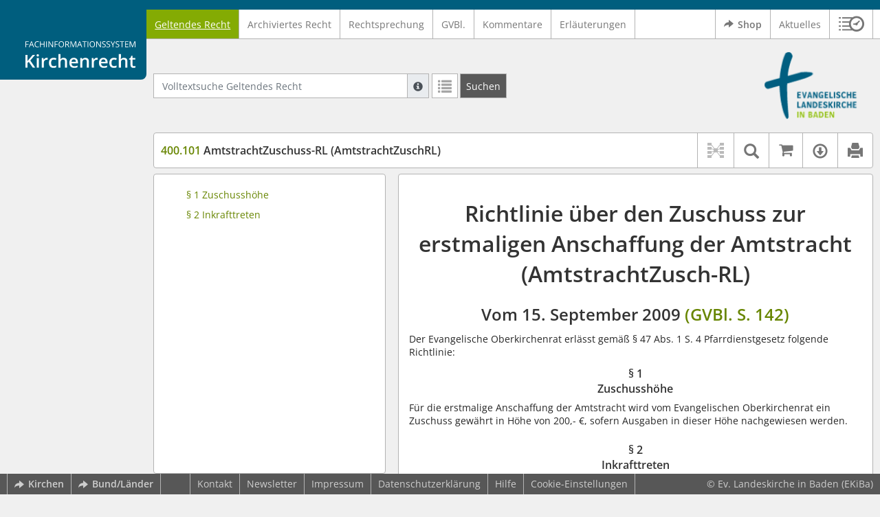

--- FILE ---
content_type: text/html; charset=utf-8
request_url: https://kirchenrecht-ekiba.de/document/12449
body_size: 8924
content:
<!DOCTYPE html>
<html lang="de">
  <head>
    <meta charset="utf-8">
    <meta name="viewport" content="width=device-width, initial-scale=1, shrink-to-fit=no">
    <meta http-equiv="X-UA-Compatible" content="IE=edge">
    <meta name="robots" content="index,follow">
    <title>Geltendes Recht: 400.101 AmtstrachtZuschuss-RL (AmtstrachtZuschRL) -  Kirchenrecht Online-Nachschlagewerk | Ev. Landeskirche in Baden</title>

    <link rel="stylesheet" type="text/css" media="all" href="/css/bootstrap.min.css" />
<link rel="stylesheet" type="text/css" media="all" href="/css/styles.css" />
<link rel="stylesheet" type="text/css" media="screen" href="/css/datepicker.css" />
<link rel="stylesheet" type="text/css" media="screen" href="/css/font-awesome.min.css" />
<link rel="stylesheet" type="text/css" media="screen" href="/css/cookieconsent.css" />
<link rel="stylesheet" type="text/css" media="screen" href="/css/bootstrap-pincode-input.css" />

    <link rel="shortcut icon" href="/images/gfx_ekiba/favicon.ico" />
          <!-- Piwik -->
      <script type="text/plain" data-cookiecategory="statistics">
        var _paq = _paq || [];
        _paq.push(["setDomains", ["*.kirchenrecht-ekiba.de","*.ekibarecht.de","*.kirchenrecht-baden.de"]]);
                  _paq.push(['trackPageView']);
                _paq.push(['enableLinkTracking']);
        (function() {
          var u="//wbv-analytics.saltation.de/analytics/";
          _paq.push(['setTrackerUrl', u+'piwik.php']);
          _paq.push(['setSiteId', 3]);
          var d=document, g=d.createElement('script'), s=d.getElementsByTagName('script')[0];
          g.type='text/javascript'; g.async=true; g.defer=true; g.src=u+'piwik.js'; s.parentNode.insertBefore(g,s);
        })();
      </script>
      <!-- End Piwik Code -->
      </head>
  <body class="EKIBA">
    <header class="container-fluid headerWrap">
      <div class="topBar"></div>
      <div class="row headerNavigationWrap">
        <div class="col-lg-2 d-none d-lg-flex columnLogo">
          <div class="sideHeaderWrap">
            <div class="sideHeader d-none d-lg-block">
                              <span class="logo"><span class="sr-only">Logo Fachinformationssystem Kirchenrecht</span></span>
                          </div>
          </div>
        </div>
        <div class="col-12 col-lg-10 col-xxl-8 columnNav">
          <div class="container-xl">
                          <div class="contentHeader">
                <div class="navMain d-print-none">
                  <nav class="navbar navbar-expand-lg navbar-light" aria-label="Hauptnavigation">

      <a class="navbar-brand d-lg-none">Fachinformationssystem Kirchenrecht</a>
  
  <button class="navbar-toggler"
          type="button"
          data-toggle="collapse"
          data-target="#navMain"
          aria-controls="navMain"
          aria-expanded="false"
          aria-label="Zeige Hauptnavigation">
    <span class="navbar-toggler-icon"></span>
  </button>

  <div class="collapse navbar-collapse" id="navMain">
    <ul class="nav navbar-nav mr-auto">
            <li class="nav-item active">
              <a class="nav-link" href="/list/geltendes_recht" aria-current="true">Geltendes Recht</a>
          </li>
      <li class="nav-item ">
              <a class="nav-link" href="/list/archiviertes_recht" >Archiviertes Recht</a>
          </li>
      <li class="nav-item ">
              <a class="nav-link" href="/list/rechtsprechung" >Rechtsprechung</a>
          </li>
      <li class="nav-item ">
              <a class="nav-link" href="/list/kirchliches_amtsblatt" >GVBl.</a>
          </li>
      <li class="nav-item ">
              <a class="nav-link" href="/list/kommentar" >Kommentare</a>
          </li>
      <li class="nav-item ">
              <a class="nav-link" href="/list/erlaeuterung" >Erläuterungen</a>
          </li>
  


<script type="text/javascript">
  var current_group_id = 'geltendes_recht'
</script>

    </ul>
    <ul class="nav navbar-nav navbar-right ml-auto">
              <li class="">
                      <a class="external"  target="_blank"   href="https://kirchenrecht-baden.shop/" >
              <span class="externalIcon" aria-hidden="true"></span>              Shop
            </a>
                  </li>
              <li class="">
                      <a class=""   href="/document/aktuelles" >
                            Aktuelles
            </a>
                  </li>
                  <li class="linkHistoryModalWrap">
        <a href="#historyModal"
           title="Sitzungsverlauf"
           class="btnMeinKirchenrecht"
           data-toggle="modal"
           data-target="#historyModal"
           aria-haspopup="dialog"
           aria-label="Sitzungsverlauf im Modal öffnen"
           role="button">
          <span class="icon-btn_meinKirchenrecht" aria-hidden="true"></span>
          <span class="sr-only">Sitzungsverlauf im Modal öffnen</span>
        </a>
      </li>
          </ul>
  </div>
</nav>

                </div>
              </div>
                      </div>
        </div>
        <div class="col-xxl-2 d-none d-xxl-flex columnSpacer"></div>
      </div>

    </header>

    <main class="container-fluid">
      <div class="row headerContentWrap">
        <div class="col-lg-2 d-none d-lg-flex"></div>
        <div class="col-12 col-lg-10 col-xxl-8 d-flex">
          <div class="container-xl my-auto">
            <div class="row">
              <div class="col-6 d-flex">
                                                  <form class="searchForm" role="search" action="/search/geltendes_recht" method="POST">
  <div class="input-group input-group-sm">
    <label for="searchword" class="sr-only">Volltextsuche Geltendes Recht</label>
    <input type="text" id="searchword" class="form-control typeahead" name="searchword" placeholder="Volltextsuche Geltendes Recht" value="" />
    <div class="input-group-append">
      <button class="input-group-text searchTooltip mr-1" aria-label="Hilfe zur Suche" aria-describedby="searchExplanation">
        <span class="glyphicon glyphicon-info-sign" aria-hidden="true"></span>
        <span class="searchTooltipContent" style="display:none">
          <span class="d-block mb-2">
            Suche mit Platzhalter "*", Bsp. Pfarrer*, findet auch: "Pfarrerinitiative" oder "Pfarrerausschuss".
          </span>
          <span class="d-block mb-2">
            Weitere Suchoperatoren finden Sie in unserer Hilfe.
          </span>
        </span>
      </button>
      <div id="searchExplanation" class="sr-only">
        <p>
          Suche mit Platzhalter "*", Bsp. Pfarrer*, findet auch: "Pfarrerinitiative" oder "Pfarrerausschuss".
        </p>
        <p>
          Weitere Suchoperatoren finden Sie in unserer Hilfe.
        </p>
      </div>
      <a href="/search/geltendes_recht"
         class="btn btn-default btnContainsGlyphicon mr-1"
         aria-label="Letzte Trefferliste"
         title="Letzte Trefferliste">
        <span class="glyphicon glyphicon-list" aria-hidden="true"></span>
      </a>
      <button type="submit"
              class="btn btn-default btn-neutral btn-search"
              aria-label="Suchen">
        <span class="label d-none d-md-block">Suchen</span>
        <span class="glyphicon glyphicon-search d-md-none" aria-hidden="true"></span>
      </button>
      <input type="hidden" name="current" value="current" />
      <input type="hidden" name="organizations[]" value="EKIBA" />
    </div>
  </div>
</form>

                                              </div>
              <div class="col-6 d-flex">
                <div class="churchLogo my-auto ml-auto">
                  <p class="m-0">
                    <a title="zur EKiBa-Homepage" href="https://www.ekiba.de" style="width: 100%" ><span class="sr-only">Logo Ev. Landeskirche in Baden</span></a>
                                      </p>
                </div>
                <div class="churchTitle my-auto ml-auto">
                                      <a title="zur EKiBa-Homepage" href="https://www.ekiba.de" target="_blank">
                      Ev. Landeskirche in Baden
                    </a>
                                  </div>
              </div>
            </div>
          </div>
        </div>
        <div class="col-xxl-2 d-none d-xxl-flex"></div>
      </div>
      <div class="row headerContentBackgroundWrap"></div>

      <div class="row mainContentWrap">
        <div class="col-lg-2"></div>
        <div class="col-xs-12 col-lg-10 col-xxl-8">
          <div class="container-xl mainContent">
                  <div class="row navigationInfoWrap showSuccess">
      <div class="col-md-12">
        <div class="card">
          <div class="card-body navigationInfo p-0">
            <nav class="navbar navbar-default navbar-expand-sm navbar-ordernav first d-print-none" aria-label="400.101 AmtstrachtZuschuss-RL (AmtstrachtZuschRL)">
              <div class="documentTitle px-0 col-sm-6">
                <h2 title="400.101 AmtstrachtZuschuss-RL (AmtstrachtZuschRL)"><a href="#"><span class="highlight">400.101</span> AmtstrachtZuschuss-RL (AmtstrachtZuschRL)</a></h2>
              </div>
                              <div class="collapse navbar-collapse"
     id="subnavigationCollapse"
     aria-label="Werkzeugleiste"
     role="toolbar">
  <ul class="nav navbar-nav navbar-right ml-auto">
              <li class="nav-item click-toggle d-xl-none documentTocButton">
        <button type="button"
           title="Inhaltsverzeichnis"
           class="nav-link"
           data-toggle="collapse"
           data-target="#documentToc"
           aria-controls="documentToc"
           aria-expanded="false">
          <span class="glyphicon glyphicon-list" aria-hidden="true"></span>
          <span class="sr-only">Inhaltsverzeichnis</span>
        </a>
      </li>
                  <li class="nav-item documentLinkViewButton">
                  <a title="Keine Dokument-Beziehungen vorhanden" class="nav-link">
            <span class="glyphicon glyphicon-document-links disabled"></span>
          </a>
              </li>
              <li class="nav-item dropdown py-0 documentSearchButton">
        <button class="nav-link dropdown-toggle"
                title="Textsuche im Dokument"
                type="button"
                data-toggle="dropdown"
                data-reference="#documentContent"
                aria-controls="documentSearchBar"
                aria-expanded="false">
          <span class="glyphicon glyphicon-search" aria-hidden="true"></span>
          <span class="sr-only">Textsuche im Dokument</span>
        </button>
        <div id="documentSearchBar"
     class="dropdown-menu dropdown-menu-right documentSearch py-0"
     onclick="event.stopPropagation()">
  <form class="form-group row m-0">
    <div class="col-sm-12 d-flex">
      <div class="d-flex align-items-center">
        <label for="documentFullTextSearch" class="documentSearchText sr-only my-0 mr-2">Dokument-Volltextsuche</label>
      </div>
      <div class="actionWrap d-flex ml-auto align-items-center">
        <div class="input-group">
          <input type="text"
                  id="documentFullTextSearch"
                  class="form-control form-control-sm documentSearchInput"
                  placeholder="Dokument-Volltextsuche">
          <div class="input-group-append">
            <button type="submit"
                    class="btn btn-sm icon"
                    aria-label="Suchen">
              <span class="glyphicon glyphicon-search" aria-hidden="true"></span>
              <span class="sr-only">Suchen</span>
            </button>
          </div>
        </div>
        <button type="button"
                id="documentSearchNext"
                title="Nächster Treffer im Dokument"
                aria-label="Nächster Treffer im Dokument">
          <span class="glyphicon glyphicon glyphicon-chevron-down" aria-hidden="true"></span>
          <span class="sr-only">Nächster Treffer im Dokument</span>
        </button>
        <button type="button"
                id="documentSearchPrev"
                title="Vorheriger Treffer im Dokument"
                aria-label="Vorheriger Treffer im Dokument">
          <span class="glyphicon glyphicon glyphicon-chevron-up" aria-hidden="true"></span>
          <span class="sr-only">Vorheriger Treffer im Dokument</span>
        </button>
      </div>
    </div>
  </form>
</div>
      </li>
              <li class="nav-item documentCartButton">
        <a href="https://kirchenrecht-baden.shop/PdfCollection/init/article/ekiba-205430"
           title="Auf kirchenrecht.shop bestellen"
           class="nav-link"
           target="_blank">
          <i class="fa fa-shopping-cart"></i>
          <span class="sr-only">Auf kirchenrecht.shop bestellen</span>
        </a>
      </li>
              <li class="nav-item dropdown documentDownloadButton">
        <button class="nav-link dropdown-toggle"
                title="Verfügbare E-Book-Formate"
                type="button"
                data-toggle="dropdown"
                aria-controls="documentDownload"
                aria-expanded="false">
          <span class="glyphicon glyphicon-download" aria-hidden="true"></span>
          <span class="sr-only">Verfügbare E-Book-Formate</span>
        </button>
        <div id="documentDownload" class="dropdown-menu dropdown-menu-right wokrlistsuccess">
  <ul role="presentation">
          <li>
        <a href="/pdf/12449.pdf" class="dropdown-item" target="_blank" title="Download PDF">Download als PDF</a>
      </li>
              <li>
        <a href="/word/12449.doc" class="dropdown-item" title="Download Word (ab 2003)">Download als Word (ab 2003)</a>
      </li>
              <li>
        <a href="/word/pandoc/12449.doc" class="dropdown-item" title="Download Word (docx)">Download als Word (docx)</a>
      </li>
      <li>
        <a href="/word/pandoc_no_subscript/12449.doc" class="dropdown-item" title="Download Word (docx) Ohne Satzzahlen">Download als Word (docx) Ohne Satzzahlen</a>
      </li>
              <li>
        <a href="/epub/12449.epub" class="dropdown-item" title="Download ePub">Download als ePub</a>
      </li>
              <li>
        <a href="/epub_simple/12449.epub" class="dropdown-item" title="Download ePub (Tolino)">Download als ePub (Tolino)</a>
      </li>
              <li>
        <a href="/epub/12449.mobi" class="dropdown-item" title="Download Mobi (Kindle)">Download als Mobi (Kindle)</a>
      </li>
      </ul>
</div>
      </li>
              <li class="nav-item documentPrintButton">
        <a title="Drucken" class="nav-link" href="/pdf/12449.pdf" target="_blank">
          <span class="glyphicon glyphicon-print"></span>
        </a>
      </li>
      </ul>
</div>
                          </nav>
          </div>
        </div>
      </div>
            <div id="documentRelation" class="col-md-8 documentRelation collapse">
  <div class="card">
    <div class="card-body">
      <ul role="presentation" class="relatedDocuments">
        <li>Gesamterläuterungen:
          <ul>
                          <li>-</li>
                      </ul>
        </li>

        <li>Einzelerläuterung:
          <ul>
                          <li>-</li>
                      </ul>
        </li>
      </ul>
    </div>
  </div>
</div>

    </div>
  
  <div class="row">
          <nav class="col-xl-4" aria-label="Dokument Inhaltsverzeichnis">
  <div class="card collapse d-print-none mb-2" id="documentToc" data-toggle="false">
      <div class="card-body documentTocPanel">
        <div class="navbar documentToc" role="complementary">
          <ul>
   <li class="section level_4"><a href="#s200.400.00004" title="§&nbsp;1 Zuschusshöhe">§&nbsp;1 Zuschusshöhe</a></li>
   <li class="section level_4"><a href="#s200.400.00005" title="§&nbsp;2 Inkrafttreten">§&nbsp;2 Inkrafttreten</a></li>
</ul>
        </div>
    </div>
  </div>
</nav>
    
    <div class="col-xl-8">
      <div class="card">
        <div id="documentContent" class="card-body documentContent ">
                    <span xmlns:epub="http://www.idpf.org/2007/ops" class="no-height"><a class="internal" id="top">.</a></span><h1 xmlns:epub="http://www.idpf.org/2007/ops" class="chapter_title center text-center">Richtlinie &uuml;ber den Zuschuss zur erstmaligen Anschaffung der Amtstracht (AmtstrachtZusch-RL)</h1><h2 xmlns:epub="http://www.idpf.org/2007/ops" class="chapter_subtitle center text-center">Vom 15. September 2009 <a href="/kabl/12447.pdf#page=2" target="_blank">(GVBl. S. 142)</a></h2><p xmlns:epub="http://www.idpf.org/2007/ops" class="chapter_subtitle_type center text-center"></p><div xmlns:epub="http://www.idpf.org/2007/ops" class="chapter_para">Der Evangelische Oberkirchenrat erl&auml;sst gem&auml;&szlig; &sect; 47 Abs. 1 S. 4 Pfarrdienstgesetz folgende Richtlinie: </div><span xmlns:epub="http://www.idpf.org/2007/ops" class="no-height"><a class="internal" id="s200.400.00001">#</a></span><span xmlns:epub="http://www.idpf.org/2007/ops" class="no-height"><a class="internal" id="s200.400.00002">#</a></span><span xmlns:epub="http://www.idpf.org/2007/ops" class="no-height"><a class="internal" id="s200.400.00003">#</a></span><span xmlns:epub="http://www.idpf.org/2007/ops" class="no-height"><a class="internal" id="s200.400.00004">#</a></span><h4 xmlns:epub="http://www.idpf.org/2007/ops" class="section4_title">&sect;&nbsp;1<br/>Zuschussh&ouml;he</h4><div xmlns:epub="http://www.idpf.org/2007/ops" class="para">F&uuml;r die erstmalige Anschaffung der Amtstracht wird vom Evangelischen Oberkirchenrat ein Zuschuss gew&auml;hrt in H&ouml;he von 200,- &euro;, sofern Ausgaben in dieser H&ouml;he nachgewiesen werden.</div><span xmlns:epub="http://www.idpf.org/2007/ops" class="section_end 200.400.00004"></span><span xmlns:epub="http://www.idpf.org/2007/ops" class="no-height"><a class="internal" id="s200.400.00005">#</a></span><h4 xmlns:epub="http://www.idpf.org/2007/ops" class="section4_title">&sect;&nbsp;2<br/>Inkrafttreten</h4><div xmlns:epub="http://www.idpf.org/2007/ops" class="para">Diese Richtlinie trifft am 1. Oktober 2009 in Kraft.</div><span xmlns:epub="http://www.idpf.org/2007/ops" class="section_end 200.400.00005"></span><span xmlns:epub="http://www.idpf.org/2007/ops" class="section_end 200.400.00003"></span><span xmlns:epub="http://www.idpf.org/2007/ops" class="section_end 200.400.00002"></span><span xmlns:epub="http://www.idpf.org/2007/ops" class="section_end 200.400.00001"></span><hr xmlns:epub="http://www.idpf.org/2007/ops">
        </div>
      </div>
    </div>
  </div>

  <div class="modal fade" id="documentLinksModal" tabindex="-1" role="dialog" aria-hidden="true">
    <div class="modal-dialog modal-xl">
      <div class="modal-content">
        <div class="spinner-border text-secondary" role="status">
          <span class="sr-only">Loading...</span>
        </div>
      </div>
    </div>
  </div>
          </div>
        </div>
        <div class="col-xxl-2"></div>
      </div>
    </main>

          <footer class="container-fluid footerWrap hidden-print" role="contentinfo">
                  <!-- original footer content start -->
          <nav class="navbar navbar-default navbar-expand-sm footerNav" aria-label="Abbinder Navigation">
  <ul class="navbar-nav d-none d-xl-flex">
                  <li class="nav-item"><a class="external"  target="_blank"  title="Kirchenrecht – Ihr Webportal zu den Rechtssammlungen der Evangelischen Kirchen" href="https://www.wbv-kommunikation.de/leistungen/kirchenverwaltung/landeskirchen"><span class="externalIcon" aria-hidden="true"></span>Kirchen</a></li>
                        <li class="nav-item"><a class="external"  target="_blank"   href="https://www.wkdis.de/lexonline"><span class="externalIcon" aria-hidden="true"></span>Bund/Länder</a></li>
            </ul>
  <ul class="navbar-nav">
                  <li class="nav-item"><a class=""   href="/document/kontakt">Kontakt</a></li>
                        <li class="nav-item">
          <a href="#newsletterModal"
             data-toggle="modal"
             data-target="#newsletterModal"
             aria-haspopup="dialog"
             role="button">
            Newsletter
          </a>
        </li>
                        <li class="nav-item"><a class=""   href="/document/impressum">Impressum</a></li>
                        <li class="nav-item"><a class=""   href="/document/datenschutz">Datenschutzerklärung</a></li>
                        <li class="nav-item"><a class=""   href="/document/hilfe">Hilfe</a></li>
            </ul>
    <ul class="navbar-nav navCookieSettings">
    <li class="nav-item">
      <a href="#"
         data-cc="c-settings"
         aria-haspopup="dialog"
         role="button">
        Cookie-Einstellungen
      </a>
    </li>
  </ul>
</nav>

                    <div class="footerCopyright">
            <p class="m-0">&copy; Ev. Landeskirche in Baden (EKiBa)</p>
          </div>
                    <!-- original footer content end -->
              </footer>
    
    <div class="dialog">
            <div class="modal fade" id="newsletterModal" tabindex="-1" role="dialog" aria-labelledby="newsletterModalLabel" aria-hidden="true">
  <div class="modal-dialog">
    <div class="modal-content">
      <div class="modal-header">
                  <h1 class="modal-title h4" id="newsletterModalLabel"><b>Abonnieren Sie unseren „Newsletter FIS-Kirchenrecht“</b></h1>
                <button type="button" class="close" data-dismiss="modal"><span aria-hidden="true">&times;</span><span class="sr-only">Dialog schließen</span></button>
      </div>

        <div class="modal-body">
          <p>
        Der Newsletter des Fachinformationssystems Kirchenrecht der Evangelischen
        Landeskirche in Baden informiert Sie über das Erscheinen und den Inhalt
        des aktuellen Gesetzes- und Verordnungsblattes
      </p>
    
    <ul class="ticks">
              <li>
          <span class="glyphicon glyphicon-ok" aria-hidden="true"></span>
          monatlich
        </li>
        <li>
          <span class="glyphicon glyphicon-ok" aria-hidden="true"></span>
          kostenlos
        </li>
        <li>
          <span class="glyphicon glyphicon-ok" aria-hidden="true"></span>
          jederzeit kündbar
        </li>
          </ul>
  </div>

      
      
      
              <style type="text/css">

.nl-form-body .element .validation{
  color:#990012;
  display:none;
  font-weight:bold;
}

.nl-form-body .element.invalid .validation{
  display:block !important;
}

.nl-form-body .element.mandatory .first label::after{
  content:"*";
}

.nl-form-body p.descr{
  color:#929292;
  font-size:0.9em;
  line-height:0.9em;
  margin:0 0 0.1em;
  padding:0 0 2px 0;
}

.nl-form-body .first p.descr{
  display:none !important;
}

.nl-form-body .element.invalid input[type=text],.nl-form-body .element.invalid select,.nl-form-body .element.invalid textarea{
  border:solid 1px #990012;
}

</style>

<form id="optin_form_3" action="https://login.mailingwork.de/optin/optin/execute" method="post" accept-charset="utf-8">
  <div class="nl-form-body modal-body">
    <!-- BEGIN ELEMENTS -->
    <input name="account_id"  value="27714" type="hidden" />
    <input name="account_code"  value="gtpwh" type="hidden" />
    <input name="optinsetup_id"  value="2" type="hidden" />
    <input name="optinsetup_code"  value="Z0bnr" type="hidden" />
    <input id="fa_4_3" name="ic"  value="" type="hidden" />
    <script> setInterval(function(){ var el=document.getElementById("fa_4_3"); if(el){ if (isNaN(parseInt(el.value)) == true){ el.value = 0; } else{ el.value = parseInt(el.value) + 17; } } }, 1000); </script>

    <div class="element form-group">
      <div id="errorSalutation" class="validation" role="alert" aria-hidden="true">
        Bitte füllen Sie das Pflichtfeld aus.
      </div>
      <div class="first">
        <label for="salutation">Anrede</label>
      </div>
      <div class="second">
        <div>
          <select id="salutation" name="fields[2]" class="form-control" aria-describedby="errorSalutation">
            <option value="Herr">Herr</option>
            <option value="Frau">Frau</option>
            <option value="keine Anrede">keine Anrede</option>
          </select>
        </div>
      </div>
    </div>
    <div class="element form-group">
      <div id="errorTitle" class="validation" role="alert" aria-hidden="true">
        Bitte füllen Sie das Pflichtfeld aus.
      </div>
      <div class="first">
        <label for="title">Titel</label>
      </div>
      <div class="second">
        <input id="title" name="fields[7]" type="text" value="" class="form-control" placeholder="Titel" aria-describedby="errorTitle" />
      </div>
    </div>
    <div class="element form-group">
      <div id="errorLastName" class="validation" role="alert" aria-hidden="true">
        Bitte füllen Sie das Pflichtfeld aus.
      </div>
      <div class="first">
        <label for="lastName">Nachname</label>
      </div>
      <div class="second">
        <input id="lastName" name="fields[4]" type="text" value="" class="form-control" placeholder="Nachname" aria-describedby="errorLastName" />
      </div>
    </div>
    <div id="fa_9_3" class="element mandatory form-group">
      <div id="errorMail" class="validation" role="alert" aria-hidden="true">
        Bitte füllen Sie das Pflichtfeld aus.
      </div>
      <div class="first">
        <label for="mail">E-Mail</label>
        <p class="descr py-2">* Pflichtfeld</p>
      </div>
      <div class="second">
        <input id="mail" name="fields[1]" type="email" required value="" class="form-control" placeholder="E-Mail" aria-describedby="errorMail" />
        <p class="descr py-2">* Pflichtfeld</p>
      </div>
    </div>
    <div class="element">
      <p>Bitte geben Sie Ihre E-Mail-Adresse ein, um unseren Newsletter zu abonnieren.</p>
    </div>
    <!-- END ELEMENTS -->
  </div>

  <div class="modal-footer">
    <button type="submit" class="btn btn-primary">Absenden</button>
  </div>
</form>

<script type="text/javascript">
  window.addEventListener("load", function(e){
    document.getElementById("optin_form_3").addEventListener("submit", function(e) {
      var makeValid = function(id) {
        document.getElementById(id).className = "element mandatory";
      };

      var makeInvalid = function(id, msg) {
        document.getElementById(id).className = "element mandatory invalid";
      };

      /* BEGIN ELEMENTS */
      try {
        var validmail = new RegExp("^[a-zA-Z0-9_.\-]+@[a-zA-Z0-9_.\-]+\.[a-zA-Z0-9]{2,13}$");
        var value = document.getElementById("fa_9_3").getElementsByTagName("input")[0].value;

        if (value && !validmail.test(value))
          throw "Bitte füllen Sie das Pflichtfeld aus.";

        if (document.getElementById("fa_9_3").getElementsByTagName("input")[0].value.match(/^s*$/))
          throw "Bitte füllen Sie das Pflichtfeld aus.";

        makeValid("fa_9_3");
      } catch(exception) {
        e.preventDefault();
        makeInvalid("fa_9_3", exception);
      }
      /* END ELEMENTS */
    });
  });
  /* BEGIN DTP */
  /* END DTP */
</script>
      
      
      
      
          </div>
  </div>
</div>


              <div class="modal fade" id="newsletterModalPopup" tabindex="-1" role="dialog" aria-labelledby="newsletterModalLabel" aria-hidden="true">
  <div class="modal-dialog">
    <div class="modal-content">
      <div class="modal-header">
                  <h1 class="modal-title h4" id="newsletterModalLabel"><b>Abonnieren Sie unseren „Newsletter FIS-Kirchenrecht“</b></h1>
                <button type="button" class="close" data-dismiss="modal"><span aria-hidden="true">&times;</span><span class="sr-only">Dialog schließen</span></button>
      </div>

        <div class="modal-body">
          <p>
        Der Newsletter des Fachinformationssystems Kirchenrecht der Evangelischen
        Landeskirche in Baden informiert Sie über das Erscheinen und den Inhalt
        des aktuellen Gesetzes- und Verordnungsblattes
      </p>
    
    <ul class="ticks">
              <li>
          <span class="glyphicon glyphicon-ok" aria-hidden="true"></span>
          monatlich
        </li>
        <li>
          <span class="glyphicon glyphicon-ok" aria-hidden="true"></span>
          kostenlos
        </li>
        <li>
          <span class="glyphicon glyphicon-ok" aria-hidden="true"></span>
          jederzeit kündbar
        </li>
          </ul>
  </div>

      <div class="collapse newsletterCollapse">
        
        
        
                  <style type="text/css">

.nl-form-body .element .validation{
  color:#990012;
  display:none;
  font-weight:bold;
}

.nl-form-body .element.invalid .validation{
  display:block !important;
}

.nl-form-body .element.mandatory .first label::after{
  content:"*";
}

.nl-form-body p.descr{
  color:#929292;
  font-size:0.9em;
  line-height:0.9em;
  margin:0 0 0.1em;
  padding:0 0 2px 0;
}

.nl-form-body .first p.descr{
  display:none !important;
}

.nl-form-body .element.invalid input[type=text],.nl-form-body .element.invalid select,.nl-form-body .element.invalid textarea{
  border:solid 1px #990012;
}

</style>

<form id="optin_form_4" action="https://login.mailingwork.de/optin/optin/execute" method="post" accept-charset="utf-8">
  <div class="nl-form-body modal-body">
    <!-- BEGIN ELEMENTS -->
    <input name="account_id"  value="27714" type="hidden" />
    <input name="account_code"  value="gtpwh" type="hidden" />
    <input name="optinsetup_id"  value="2" type="hidden" />
    <input name="optinsetup_code"  value="Z0bnr" type="hidden" />
    <input id="fa_4_4" name="ic"  value="" type="hidden" />
    <script> setInterval(function(){ var el=document.getElementById("fa_4_4"); if(el){ if (isNaN(parseInt(el.value)) == true){ el.value = 0; } else{ el.value = parseInt(el.value) + 17; } } }, 1000); </script>

    <div class="element form-group">
      <div id="errorSalutation" class="validation" role="alert" aria-hidden="true">
        Bitte füllen Sie das Pflichtfeld aus.
      </div>
      <div class="first">
        <label for="salutation">Anrede</label>
      </div>
      <div class="second">
        <div>
          <select id="salutation" name="fields[2]" class="form-control" aria-describedby="errorSalutation">
            <option value="Herr">Herr</option>
            <option value="Frau">Frau</option>
            <option value="keine Anrede">keine Anrede</option>
          </select>
        </div>
      </div>
    </div>
    <div class="element form-group">
      <div id="errorTitle" class="validation" role="alert" aria-hidden="true">
        Bitte füllen Sie das Pflichtfeld aus.
      </div>
      <div class="first">
        <label for="title">Titel</label>
      </div>
      <div class="second">
        <input id="title" name="fields[7]" type="text" value="" class="form-control" placeholder="Titel" aria-describedby="errorTitle" />
      </div>
    </div>
    <div class="element form-group">
      <div id="errorLastName" class="validation" role="alert" aria-hidden="true">
        Bitte füllen Sie das Pflichtfeld aus.
      </div>
      <div class="first">
        <label for="lastName">Nachname</label>
      </div>
      <div class="second">
        <input id="lastName" name="fields[4]" type="text" value="" class="form-control" placeholder="Nachname" aria-describedby="errorLastName" />
      </div>
    </div>
    <div id="fa_9_4" class="element mandatory form-group">
      <div id="errorMail" class="validation" role="alert" aria-hidden="true">
        Bitte füllen Sie das Pflichtfeld aus.
      </div>
      <div class="first">
        <label for="mail">E-Mail</label>
        <p class="descr py-2">* Pflichtfeld</p>
      </div>
      <div class="second">
        <input id="mail" name="fields[1]" type="email" required value="" class="form-control" placeholder="E-Mail" aria-describedby="errorMail" />
        <p class="descr py-2">* Pflichtfeld</p>
      </div>
    </div>
    <div class="element">
      <p>Bitte geben Sie Ihre E-Mail-Adresse ein, um unseren Newsletter zu abonnieren.</p>
    </div>
    <!-- END ELEMENTS -->
  </div>

  <div class="modal-footer">
    <button type="submit" class="btn btn-primary">Absenden</button>
  </div>
</form>

<script type="text/javascript">
  window.addEventListener("load", function(e){
    document.getElementById("optin_form_4").addEventListener("submit", function(e) {
      var makeValid = function(id) {
        document.getElementById(id).className = "element mandatory";
      };

      var makeInvalid = function(id, msg) {
        document.getElementById(id).className = "element mandatory invalid";
      };

      /* BEGIN ELEMENTS */
      try {
        var validmail = new RegExp("^[a-zA-Z0-9_.\-]+@[a-zA-Z0-9_.\-]+\.[a-zA-Z0-9]{2,13}$");
        var value = document.getElementById("fa_9_4").getElementsByTagName("input")[0].value;

        if (value && !validmail.test(value))
          throw "Bitte füllen Sie das Pflichtfeld aus.";

        if (document.getElementById("fa_9_4").getElementsByTagName("input")[0].value.match(/^s*$/))
          throw "Bitte füllen Sie das Pflichtfeld aus.";

        makeValid("fa_9_4");
      } catch(exception) {
        e.preventDefault();
        makeInvalid("fa_9_4", exception);
      }
      /* END ELEMENTS */
    });
  });
  /* BEGIN DTP */
  /* END DTP */
</script>
        
        
        
        
              </div>

      <div class="modal-footer newsletterCollapse collapse show">
        <div class="d-flex w-100">
          <button id="dismiss_newsletter" type="button" class="btn btn-danger mr-auto">Nein, danke</button>
          <button type="button" class="btn btn-primary ml-auto" data-toggle="collapse" data-target=".newsletterCollapse">Jetzt registrieren</button>
        </div>
      </div>

    </div>
  </div>
</div>

      
      
              <div class="floatingButtonWrap d-none d-lg-block">
          <a href="https://www.wbv-kommunikation.de/leistungen/kirchenverwaltung" target="_blank">
            <span class="visually-hidden-focusable sr-only">wbv Kommunikation: Kirchenverwaltung LAW|PUBLISHER</span>
          </a>
        </div>
          </div>

    <script type="text/javascript" src="/js/jquery-3.6.0.min.js"></script>
<script type="text/javascript" src="/js/../chCmsExposeRoutingPlugin/js/routing.js"></script>
<script type="text/javascript" src="/js/app/routes.js"></script>
<script type="text/javascript" src="/js/popper.min.js"></script>
<script type="text/javascript" src="/js/bootstrap.min.js"></script>
<script type="text/javascript" src="/js/spin.min.js"></script>
<script type="text/javascript" src="/js/jquery.spin.js"></script>
<script type="text/javascript" src="/js/bootstrap-datepicker.js"></script>
<script type="text/javascript" src="/js/bootstrap-datepicker.de.min.js"></script>
<script type="text/javascript" src="/js/jquery.dotdotdot.min.js"></script>
<script type="text/javascript" src="/js/typeahead.bundle.js"></script>
<script type="text/javascript" src="/js/script.js"></script>
<script type="text/javascript" src="/js/cookieconsent.js"></script>
<script type="text/javascript" src="/js/cookieconsent-init.js"></script>
<script type="text/javascript" src="/js/bootstrap-pincode-input.js"></script>
<script type="text/javascript" src="/js/simplewebauth.min.js"></script>
<script type="text/javascript" src="/js/jquery.scrollTo.min.js"></script>
<script type="text/javascript" src="/js/dohighlight.js"></script>
<script type="text/javascript" src="/js/kr-search.js"></script>
<script type="text/javascript" src="/js/keywordsWithQuicksearch.js"></script>


    <script type="text/javascript">
      $(document).ready(function() {
        $('body > div.dialog').append($('<div class="historyModalWrap">').load(Routing.generate('user_history_modal')));
        $('body > div.dialog').append($('<div class="messageWrap">').load(Routing.generate('navigation_flash_message'), function() {
          $('.flashAlert').fadeIn().delay(5000).fadeOut();
        }));

              })

        Search.prototype.onFocusSearch = function(node) {
    // Close all popovers
    $('.popover').remove()

    var popover = $(node).closest('.popup')
    if (popover.length == 0) {
      return;
    }

    // Reopen this popover
    popover.popover('show')
  }

  var comments = [];
var effectiveSince = null;
$('.documentDiffButton').click(function() {
  $(this).find('.glyphicon').css('visibility', 'hidden')
  $(this).spin('small')
})
  var footerElem = $('footer')
  var navTocElem = $('#documentToc')
  var navTocPanelElem = $('.documentTocPanel').first()

  $(window).scroll(function() {
    resize()
  })

  if (getViewportWidth() < 1200) {
    $('#documentToc').collapse('hide')
  } else {
    $('#documentToc').collapse('show')
  }


  $(window).ready(function() {
    saltAffix($('#documentToc'), {
      offset: 115,
      fixed: function() {
        $('#documentContent').parent().parent().addClass('offset-xl-4')
        resize()
      },
      unfixed: function() {
        $('#documentContent').parent().parent().removeClass('offset-xl-4')
      }
    })

    resize()
  })

  $(window).resize(function() {
    if (getViewportWidth() < 1200) {
      $('#documentToc').collapse('hide')
    } else {
      $('#documentToc').collapse('show')
    }
    resize()
  })

  function resize() {
    var top;
    var bottom;

    if (navTocElem.is('.affix')) {
      top = navTocElem.offset().top
      bottom = footerElem.offset().top
    } else {
      top = navTocElem.offset().top - $(window).scrollTop()
      bottom = footerElem.get(0).getBoundingClientRect().top
    }

    var height = bottom - top - 32

    navTocPanelElem.height(height)
  }

  $('#documentToc').on('shown.bs.collapse', function () {
    resize()
  })

  $('#documentToc').on('hide.bs.collapse', function () {
    $('.documentTocButton').removeClass('active')
  })

  $('#documentToc a').click(function() {
    if (getViewportWidth() < 1200) {
      $('#documentToc').collapse('hide')
      $('.documentTocButton').removeClass('active')
    }
  })

  function getViewportWidth() {
    if (typeof window.innerWidth == 'undefined') {
      return $(window).width() + 15;
    }

    return window.innerWidth;
  }

  var s = null
  var searchword = null

$(document).ready(function() {

    var form = $('#documentSearchBar form')
    input = $('#documentFullTextSearch')
    next = $('#documentSearchNext')
    prev = $('#documentSearchPrev')

    var continueSearch = function(direction) {
      if (input[0].value === searchword) {
        if (direction === 'down') {
          s.scrollToNext()
        } else {
          s.scrollToPrev()
        }
      } else {
        searchword = input[0].value
        s = new Search(searchword)
        s.scrollToCurrent()
      }
    }

    form.submit(function(e) {
      e.preventDefault()
      continueSearch('down')
    })

    input.keydown(function(e) {
      if (e.keyCode === 27) {
        if (s && !$(this).is('.active')) {
          s.reset()
          searchword = null
          $('.documentSearchInput').val(searchword)
        }
        $('.documentSearch').toggleClass('hidden')
        $('.documentSearchButton').toggleClass('active')
      }
    })

    next.click(function() {
      continueSearch('down')
    })

    prev.click(function() {
      continueSearch('up')
    })

    $('.documentSearchButton').click(function() {
      if (s && !$(this).is('.active')) {
        s.reset()
        searchword = null
        $('.documentSearchInput').val(searchword)
      } else {
          $('.documentSearchInput').focus()
          $('.documentSearchInput').select()
      }
    })

    $(comments).each(function(k, comment) {
      var href = Routing.generate('showdocument', { 'document_id': comment.document_id })
      var section_end = $("#documentContent span[class='section_end " + comment.section_id + "']")

      var button = $('<a>')
        .attr('href', href)
        .addClass('btn btn-default buttonComment')

      button.text('Kommentar')

      section_end.prepend(button)
    })

    $("#documentRelation ul[data-section-id]").each(function() {
      var sectionId = $(this).data('section-id')
      var sectionEnd = $("#documentContent span[class='section_end " + sectionId + "']")
      var title = sectionEnd
        .prevAll('h4.section4_title')
        .first()
        .clone()

      title.find('span.footnote').remove()
      title.find('br').replaceWith(' ')

      var titleText = title.text()

      var details = $("<details>")

      var button = $('<summary>')
        .addClass('btn btn-default')
        .text("Erläuterungen zu " + titleText)

      details.append(button)

      var panel = $("<div>")
        .addClass("card sectionRelationList")
        .append($("<div>")
          .addClass("card-body")
          .append($(this).clone())
        )

      details.append(panel)

      sectionEnd.after(details)
    })

    $("a[data-restricted-access]").each(function() {
      var link = $(this)
      $.ajax(
        Routing.generate('document_has_access', {
          'document_id': link.data('document-id')
        })
      )
      .done(function() {
        link.before(
          $("<i>")
            .attr("class", "fa fa-unlock-alt")
            .attr("aria-hidden", "true")
            .attr("title", "Der Inhalt des Dokuments ist geschützt und zurzeit nur für Mitarbeitende der Landeskirche sichtbar")
        )
        link.addClass("restricted")
        console.log("done");
      })
      .fail(function() {
        console.log("fail");
        link.replaceWith(
          $("<span>")
            .addClass("dead_link")
            .html(link.html())
        )
      })
    })
})

saltAffix = function(elem, options) {
  f = function() {
    if ($(window).scrollTop() > options.offset && elem.not('.affix')) {
      elem.addClass('affix')
      options.fixed()
    } else if (elem.is('.affix')) {
      elem.removeClass('affix')
      options.unfixed()
    }
  }

  $(window).scroll(f)
  $(window).resize(f)
  $(document).ready(f)
}

      $(document).on('cc-first-action', function() {
        $('#newsletterModalPopup').modal('show');
        $('.newsletterFooterPopup').slideDown();
      });

      $('.newsletterFooterPopup button.close').click(function() {
        $('.newsletterFooterPopup').remove()
      })

      $('#dismiss_newsletter').click(function() {
        $.post(Routing.generate('user_dismiss_newsletter'));
        $('#newsletterModalPopup').modal('hide')
        $('.newsletterFooterPopup').slideDown()
      })
    </script>
  </body>
</html>


--- FILE ---
content_type: text/html; charset=utf-8
request_url: https://kirchenrecht-ekiba.de/user/history_modal
body_size: 440
content:
<div class="modal fade" id="historyModal" tabindex="-1" role="dialog" aria-labelledby="historyModalLabel" aria-hidden="true">
  <div class="modal-dialog modal-lg" role="document">
    <div class="modal-content">
      <div class="modal-header">
        <h4 class="modal-title" id="historyModalLabel">Sitzungsverlauf <span class="subtitle">(absteigend)</span></h4>
        <button type="button" class="close" data-dismiss="modal" aria-label="close"><span aria-hidden="true">&times;</span><span class="sr-only">Dialog schließen</span></button>
      </div>
      <div class="modal-body">
        <div class="row">
          <div class="col-lg-6">
            <ul class="searchHistory">
              <li><strong>bisherige Suche:</strong></li>
                          </ul>
          </div>
          <div class="col-lg-6">
            <ul>
              <li><strong>aufgerufene Dokumente:</strong></li>
                              <li><a href="/document/12449">400.101 AmtstrachtZuschuss-RL</a></li>
                          </ul>
          </div>
        </div>
      </div>
    </div>
  </div>
</div>


--- FILE ---
content_type: application/javascript
request_url: https://kirchenrecht-ekiba.de/js/dohighlight.js
body_size: 2111
content:
// Author: Raymond Hill
// Version: 2011-01-17
// Title: HTML text hilighter
// Permalink: http://www.raymondhill.net/blog/?p=272
// Purpose: Hilight portions of text inside a specified element, according to a search expression.
// Key feature: Can safely hilight text across HTML tags.
// History:
//   2012-01-29
//     fixed a bug which caused special regex characters in the
//     search string to break the highlighter

function doHighlight(node,className,searchFor,which){
  var doc = document;

  // normalize node argument
  if (typeof node === 'string') {
    node = doc.getElementById(node);
  }

  // normalize search arguments, here is what is accepted:
  // - single string
  // - single regex (optionally, a 'which' argument, default to 0)
  if (typeof searchFor === 'string') {
    // rhill 2012-01-29: escape regex chars first
    // http://stackoverflow.com/questions/280793/case-insensitive-string-replacement-in-javascript
    searchFor = new RegExp(searchFor.replace(/[.*+?|()\[\]{}\\$^]/g,'\\$&'),'ig');
  }
  which = which || 0;

  // initialize root loop
  var indices = [],
      text = [], // will be morphed into a string later
      iNode = 0,
      nNodes = node.childNodes.length,
      nodeText,
      textLength = 0,
      stack = [],
      child, nChildren,
      state;
  // collect text and index-node pairs
  for (;;){
    while (iNode<nNodes){
      child=node.childNodes[iNode++];
      // text: collect and save index-node pair
      if (child.nodeType === 3){
        indices.push({i:textLength, n:child});
        nodeText = child.nodeValue;
        text.push(nodeText);
        textLength += nodeText.length;
      }
      // element: collect text of child elements,
      // except from script or style tags
      else if (child.nodeType === 1){
        // skip style/script tags
        if (child.tagName.search(/^(script|style)$/i)>=0){
          continue;
        }
        // add extra space for tags which fall naturally on word boundaries
        if (child.tagName.search(/^(a|b|basefont|bdo|big|em|font|i|s|small|span|strike|strong|su[bp]|tt|u)$/i)<0){
          text.push(' ');
          textLength++;
        }
        // save parent's loop state
        nChildren = child.childNodes.length;
        if (nChildren){
          stack.push({n:node, l:nNodes, i:iNode});
          // initialize child's loop
          node = child;
          nNodes = nChildren;
          iNode = 0;
        }
      }
    }
    // restore parent's loop state
    if (!stack.length){
      break;
    }
    state = stack.pop();
    node = state.n;
    nNodes = state.l;
    iNode = state.i;
  }

  // quit if found nothing
  if (!indices.length){
    return;
  }

  // morph array of text into contiguous text
  text = text.join('');

  // sentinel
  indices.push({i:text.length});

  // find and hilight all matches
  var iMatch, matchingText,
      iTextStart, iTextEnd,
      i, iLeft, iRight,
      iEntry, entry,
      parentNode, nextNode, newNode,
      iNodeTextStart, iNodeTextEnd,
      textStart, textMiddle, textEnd;

  // loop until no more matches
  for (;;){

    // find matching text, stop if none
    matchingText = searchFor.exec(text);
    if (!matchingText || matchingText.length<=which || !matchingText[which].length){
      break;
    }

    // calculate a span from the absolute indices
    // for start and end of match
    iTextStart = matchingText.index;
    for (iMatch=1; iMatch < which; iMatch++){
      iTextStart += matchingText[iMatch].length;
    }
    iTextEnd = iTextStart + matchingText[which].length;

    // find entry in indices array (using binary search)
    iLeft = 0;
    iRight = indices.length;
    while (iLeft < iRight) {
      i=iLeft + iRight >> 1;
      if (iTextStart < indices[i].i){iRight = i;}
      else if (iTextStart >= indices[i+1].i){iLeft = i + 1;}
      else {iLeft = iRight = i;}
    }
    iEntry = iLeft;

    // for every entry which intersect with the span of the
    // match, extract the intersecting text, and put it into
    // a span tag with specified class
    while (iEntry < indices.length){
      entry = indices[iEntry];
      node = entry.n;
      nodeText = node.nodeValue;
      parentNode = node.parentNode;
      nextNode = node.nextSibling;
      iNodeTextStart = iTextStart - entry.i;
      iNodeTextEnd = Math.min(iTextEnd,indices[iEntry+1].i) - entry.i;

      // slice of text before hilighted slice
      textStart = null;
      if (iNodeTextStart > 0){
        textStart = nodeText.substring(0,iNodeTextStart);
      }

      // hilighted slice
      textMiddle = nodeText.substring(iNodeTextStart,iNodeTextEnd);

      // slice of text after hilighted slice
      textEnd = null;
      if (iNodeTextEnd < nodeText.length){
        textEnd = nodeText.substr(iNodeTextEnd);
      }

      // update DOM according to found slices of text
      if (textStart){
        node.nodeValue = textStart;
      }
      else {
        parentNode.removeChild(node);
      }
      newNode = doc.createElement('mark');
      newNode.appendChild(doc.createTextNode(textMiddle));
      newNode.className = className;
      parentNode.insertBefore(newNode,nextNode);
      if (textEnd){
        newNode = doc.createTextNode(textEnd);
        parentNode.insertBefore(newNode,nextNode);
        indices[iEntry] = {n:newNode,i:iTextEnd}; // important: make a copy, do not overwrite
      }

      // if the match doesn't intersect with the following
      // index-node pair, this means this match is completed
      iEntry++;
      if (iTextEnd <= indices[iEntry].i){
        break;
      }
    }
  }
}
